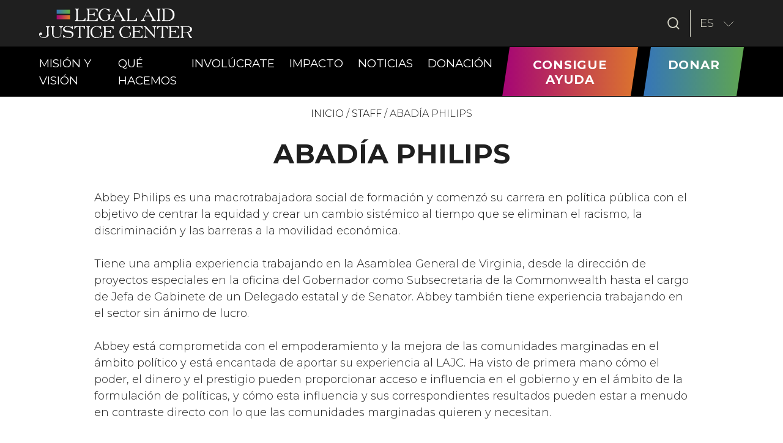

--- FILE ---
content_type: text/html; charset=UTF-8
request_url: https://www.justice4all.org/es/staff/abadia-philips/
body_size: 13901
content:
<!DOCTYPE html>
<html lang="es" dir="ltr">
	<!-- head -->
			<head>

					
							
<!-- Google tag (gtag.js) -->
<script async src="https://www.googletagmanager.com/gtag/js?id=G-KR87GJPVF8"></script>
<script>
  window.dataLayer = window.dataLayer || [];
  function gtag(){dataLayer.push(arguments);}
  gtag('js', new Date());

  gtag('config', 'G-KR87GJPVF8');
</script>
								
		
	<meta charset="UTF-8" />
      <title>   
                        Abadía Philips - Legal Aid Justice Center
                </title>
	<!-- set the viewport width and initial-scale on mobile devices -->
	<meta name="viewport" content="width=device-width, initial-scale=1.0">
	
	<link rel="author" href="https://www.justice4all.org/wp-content/themes/LAJC/humans.txt" />
    <link rel="pingback" href="https://www.justice4all.org/xmlrpc.php" />

    <link rel="manifest" href="https://www.justice4all.org/wp-content/themes/LAJC/dist/manifest.json" />
    <meta name="apple-mobile-web-app-status-bar" content="#3575B9">
    <meta name="theme-color" content="#3575B9">

    <link rel="apple-touch-icon" href="https://www.justice4all.org/wp-content/themes/LAJC/dist/images/pwa/apple-icon-180.png">

    <meta name="apple-mobile-web-app-capable" content="yes">
    
    <link rel="apple-touch-startup-image" href="https://www.justice4all.org/wp-content/themes/LAJC/dist/images/pwa/apple-splash-2048-2732.jpg" media="(device-width: 1024px) and (device-height: 1366px) and (-webkit-device-pixel-ratio: 2) and (orientation: portrait)">
    <link rel="apple-touch-startup-image" href="https://www.justice4all.org/wp-content/themes/LAJC/dist/images/pwa/apple-splash-2732-2048.jpg" media="(device-width: 1024px) and (device-height: 1366px) and (-webkit-device-pixel-ratio: 2) and (orientation: landscape)">
    <link rel="apple-touch-startup-image" href="https://www.justice4all.org/wp-content/themes/LAJC/dist/images/pwa/apple-splash-1668-2388.jpg" media="(device-width: 834px) and (device-height: 1194px) and (-webkit-device-pixel-ratio: 2) and (orientation: portrait)">
    <link rel="apple-touch-startup-image" href="https://www.justice4all.org/wp-content/themes/LAJC/dist/images/pwa/apple-splash-2388-1668.jpg" media="(device-width: 834px) and (device-height: 1194px) and (-webkit-device-pixel-ratio: 2) and (orientation: landscape)">
    <link rel="apple-touch-startup-image" href="https://www.justice4all.org/wp-content/themes/LAJC/dist/images/pwa/apple-splash-1536-2048.jpg" media="(device-width: 768px) and (device-height: 1024px) and (-webkit-device-pixel-ratio: 2) and (orientation: portrait)">
    <link rel="apple-touch-startup-image" href="https://www.justice4all.org/wp-content/themes/LAJC/dist/images/pwa/apple-splash-2048-1536.jpg" media="(device-width: 768px) and (device-height: 1024px) and (-webkit-device-pixel-ratio: 2) and (orientation: landscape)">
    <link rel="apple-touch-startup-image" href="https://www.justice4all.org/wp-content/themes/LAJC/dist/images/pwa/apple-splash-1668-2224.jpg" media="(device-width: 834px) and (device-height: 1112px) and (-webkit-device-pixel-ratio: 2) and (orientation: portrait)">
    <link rel="apple-touch-startup-image" href="https://www.justice4all.org/wp-content/themes/LAJC/dist/images/pwa/apple-splash-2224-1668.jpg" media="(device-width: 834px) and (device-height: 1112px) and (-webkit-device-pixel-ratio: 2) and (orientation: landscape)">
    <link rel="apple-touch-startup-image" href="https://www.justice4all.org/wp-content/themes/LAJC/dist/images/pwa/apple-splash-1620-2160.jpg" media="(device-width: 810px) and (device-height: 1080px) and (-webkit-device-pixel-ratio: 2) and (orientation: portrait)">
    <link rel="apple-touch-startup-image" href="https://www.justice4all.org/wp-content/themes/LAJC/dist/images/pwa/apple-splash-2160-1620.jpg" media="(device-width: 810px) and (device-height: 1080px) and (-webkit-device-pixel-ratio: 2) and (orientation: landscape)">
    <link rel="apple-touch-startup-image" href="https://www.justice4all.org/wp-content/themes/LAJC/dist/images/pwa/apple-splash-1284-2778.jpg" media="(device-width: 428px) and (device-height: 926px) and (-webkit-device-pixel-ratio: 3) and (orientation: portrait)">
    <link rel="apple-touch-startup-image" href="https://www.justice4all.org/wp-content/themes/LAJC/dist/images/pwa/apple-splash-2778-1284.jpg" media="(device-width: 428px) and (device-height: 926px) and (-webkit-device-pixel-ratio: 3) and (orientation: landscape)">
    <link rel="apple-touch-startup-image" href="https://www.justice4all.org/wp-content/themes/LAJC/dist/images/pwa/apple-splash-1170-2532.jpg" media="(device-width: 390px) and (device-height: 844px) and (-webkit-device-pixel-ratio: 3) and (orientation: portrait)">
    <link rel="apple-touch-startup-image" href="https://www.justice4all.org/wp-content/themes/LAJC/dist/images/pwa/apple-splash-2532-1170.jpg" media="(device-width: 390px) and (device-height: 844px) and (-webkit-device-pixel-ratio: 3) and (orientation: landscape)">
    <link rel="apple-touch-startup-image" href="https://www.justice4all.org/wp-content/themes/LAJC/dist/images/pwa/apple-splash-1125-2436.jpg" media="(device-width: 375px) and (device-height: 812px) and (-webkit-device-pixel-ratio: 3) and (orientation: portrait)">
    <link rel="apple-touch-startup-image" href="https://www.justice4all.org/wp-content/themes/LAJC/dist/images/pwa/apple-splash-2436-1125.jpg" media="(device-width: 375px) and (device-height: 812px) and (-webkit-device-pixel-ratio: 3) and (orientation: landscape)">
    <link rel="apple-touch-startup-image" href="https://www.justice4all.org/wp-content/themes/LAJC/dist/images/pwa/apple-splash-1242-2688.jpg" media="(device-width: 414px) and (device-height: 896px) and (-webkit-device-pixel-ratio: 3) and (orientation: portrait)">
    <link rel="apple-touch-startup-image" href="https://www.justice4all.org/wp-content/themes/LAJC/dist/images/pwa/apple-splash-2688-1242.jpg" media="(device-width: 414px) and (device-height: 896px) and (-webkit-device-pixel-ratio: 3) and (orientation: landscape)">
    <link rel="apple-touch-startup-image" href="https://www.justice4all.org/wp-content/themes/LAJC/dist/images/pwa/apple-splash-828-1792.jpg" media="(device-width: 414px) and (device-height: 896px) and (-webkit-device-pixel-ratio: 2) and (orientation: portrait)">
    <link rel="apple-touch-startup-image" href="https://www.justice4all.org/wp-content/themes/LAJC/dist/images/pwa/apple-splash-1792-828.jpg" media="(device-width: 414px) and (device-height: 896px) and (-webkit-device-pixel-ratio: 2) and (orientation: landscape)">
    <link rel="apple-touch-startup-image" href="https://www.justice4all.org/wp-content/themes/LAJC/dist/images/pwa/apple-splash-1242-2208.jpg" media="(device-width: 414px) and (device-height: 736px) and (-webkit-device-pixel-ratio: 3) and (orientation: portrait)">
    <link rel="apple-touch-startup-image" href="https://www.justice4all.org/wp-content/themes/LAJC/dist/images/pwa/apple-splash-2208-1242.jpg" media="(device-width: 414px) and (device-height: 736px) and (-webkit-device-pixel-ratio: 3) and (orientation: landscape)">
    <link rel="apple-touch-startup-image" href="https://www.justice4all.org/wp-content/themes/LAJC/dist/images/pwa/apple-splash-750-1334.jpg" media="(device-width: 375px) and (device-height: 667px) and (-webkit-device-pixel-ratio: 2) and (orientation: portrait)">
    <link rel="apple-touch-startup-image" href="https://www.justice4all.org/wp-content/themes/LAJC/dist/images/pwa/apple-splash-1334-750.jpg" media="(device-width: 375px) and (device-height: 667px) and (-webkit-device-pixel-ratio: 2) and (orientation: landscape)">
    <link rel="apple-touch-startup-image" href="https://www.justice4all.org/wp-content/themes/LAJC/dist/images/pwa/apple-splash-640-1136.jpg" media="(device-width: 320px) and (device-height: 568px) and (-webkit-device-pixel-ratio: 2) and (orientation: portrait)">
    <link rel="apple-touch-startup-image" href="https://www.justice4all.org/wp-content/themes/LAJC/dist/images/pwa/apple-splash-1136-640.jpg" media="(device-width: 320px) and (device-height: 568px) and (-webkit-device-pixel-ratio: 2) and (orientation: landscape)">
    
    <meta name='robots' content='index, follow, max-image-preview:large, max-snippet:-1, max-video-preview:-1' />
	<style>img:is([sizes="auto" i], [sizes^="auto," i]) { contain-intrinsic-size: 3000px 1500px }</style>
	<link rel="alternate" hreflang="en" href="https://www.justice4all.org/staff/abbey-philips/" />
<link rel="alternate" hreflang="es" href="https://www.justice4all.org/es/staff/abadia-philips/" />
<link rel="alternate" hreflang="x-default" href="https://www.justice4all.org/staff/abbey-philips/" />

	<!-- This site is optimized with the Yoast SEO plugin v20.12 - https://yoast.com/wordpress/plugins/seo/ -->
	<link rel="canonical" href="https://www.justice4all.org/es/staff/abadia-philips/" />
	<meta property="og:locale" content="es_ES" />
	<meta property="og:type" content="article" />
	<meta property="og:title" content="Abadía Philips - Legal Aid Justice Center" />
	<meta property="og:description" content="Abbey Philips es una macrotrabajadora social de formación y comenzó su carrera en política pública con el objetivo de&nbsp;centrar la equidad y crear un cambio sistémico al tiempo que se eliminan el racismo, la discriminación y las barreras a la movilidad económica. Tiene una amplia experiencia&nbsp;trabajando en&nbsp;la Asamblea General de Virginia, desde la dirección de [&hellip;]" />
	<meta property="og:url" content="https://www.justice4all.org/es/staff/abadia-philips/" />
	<meta property="og:site_name" content="Legal Aid Justice Center" />
	<meta property="article:modified_time" content="2023-07-27T05:49:56+00:00" />
	<meta property="og:image" content="https://www.justice4all.org/wp-content/uploads/2023/01/Abbey-Philips_Mesa-de-trabajo-1.jpg" />
	<meta property="og:image:width" content="850" />
	<meta property="og:image:height" content="1259" />
	<meta property="og:image:type" content="image/jpeg" />
	<meta name="twitter:card" content="summary_large_image" />
	<script type="application/ld+json" class="yoast-schema-graph">{"@context":"https://schema.org","@graph":[{"@type":"WebPage","@id":"https://www.justice4all.org/es/staff/abadia-philips/","url":"https://www.justice4all.org/es/staff/abadia-philips/","name":"Abadía Philips - Legal Aid Justice Center","isPartOf":{"@id":"https://www.justice4all.org/es/#website"},"primaryImageOfPage":{"@id":"https://www.justice4all.org/es/staff/abadia-philips/#primaryimage"},"image":{"@id":"https://www.justice4all.org/es/staff/abadia-philips/#primaryimage"},"thumbnailUrl":"https://www.justice4all.org/wp-content/uploads/2023/01/Abbey-Philips_Mesa-de-trabajo-1.jpg","datePublished":"2023-01-03T15:48:05+00:00","dateModified":"2023-07-27T05:49:56+00:00","breadcrumb":{"@id":"https://www.justice4all.org/es/staff/abadia-philips/#breadcrumb"},"inLanguage":"es","potentialAction":[{"@type":"ReadAction","target":["https://www.justice4all.org/es/staff/abadia-philips/"]}]},{"@type":"ImageObject","inLanguage":"es","@id":"https://www.justice4all.org/es/staff/abadia-philips/#primaryimage","url":"https://www.justice4all.org/wp-content/uploads/2023/01/Abbey-Philips_Mesa-de-trabajo-1.jpg","contentUrl":"https://www.justice4all.org/wp-content/uploads/2023/01/Abbey-Philips_Mesa-de-trabajo-1.jpg","width":850,"height":1259},{"@type":"BreadcrumbList","@id":"https://www.justice4all.org/es/staff/abadia-philips/#breadcrumb","itemListElement":[{"@type":"ListItem","position":1,"name":"Home","item":"https://www.justice4all.org/es/"},{"@type":"ListItem","position":2,"name":"Staff","item":"https://www.justice4all.org/es/personal/"},{"@type":"ListItem","position":3,"name":"Abadía Philips"}]},{"@type":"WebSite","@id":"https://www.justice4all.org/es/#website","url":"https://www.justice4all.org/es/","name":"Legal Aid Justice Center","description":"","potentialAction":[{"@type":"SearchAction","target":{"@type":"EntryPoint","urlTemplate":"https://www.justice4all.org/es/?s={search_term_string}"},"query-input":"required name=search_term_string"}],"inLanguage":"es"}]}</script>
	<!-- / Yoast SEO plugin. -->


<link rel='dns-prefetch' href='//ajax.googleapis.com' />
<link rel='dns-prefetch' href='//cdn.jsdelivr.net' />
<link rel='dns-prefetch' href='//www.googletagmanager.com' />
<link rel='dns-prefetch' href='//fonts.googleapis.com' />
<link rel='dns-prefetch' href='//use.fontawesome.com' />
<script type="text/javascript">
/* <![CDATA[ */
window._wpemojiSettings = {"baseUrl":"https:\/\/s.w.org\/images\/core\/emoji\/16.0.1\/72x72\/","ext":".png","svgUrl":"https:\/\/s.w.org\/images\/core\/emoji\/16.0.1\/svg\/","svgExt":".svg","source":{"concatemoji":"https:\/\/www.justice4all.org\/wp-includes\/js\/wp-emoji-release.min.js?ver=6.8.3"}};
/*! This file is auto-generated */
!function(s,n){var o,i,e;function c(e){try{var t={supportTests:e,timestamp:(new Date).valueOf()};sessionStorage.setItem(o,JSON.stringify(t))}catch(e){}}function p(e,t,n){e.clearRect(0,0,e.canvas.width,e.canvas.height),e.fillText(t,0,0);var t=new Uint32Array(e.getImageData(0,0,e.canvas.width,e.canvas.height).data),a=(e.clearRect(0,0,e.canvas.width,e.canvas.height),e.fillText(n,0,0),new Uint32Array(e.getImageData(0,0,e.canvas.width,e.canvas.height).data));return t.every(function(e,t){return e===a[t]})}function u(e,t){e.clearRect(0,0,e.canvas.width,e.canvas.height),e.fillText(t,0,0);for(var n=e.getImageData(16,16,1,1),a=0;a<n.data.length;a++)if(0!==n.data[a])return!1;return!0}function f(e,t,n,a){switch(t){case"flag":return n(e,"\ud83c\udff3\ufe0f\u200d\u26a7\ufe0f","\ud83c\udff3\ufe0f\u200b\u26a7\ufe0f")?!1:!n(e,"\ud83c\udde8\ud83c\uddf6","\ud83c\udde8\u200b\ud83c\uddf6")&&!n(e,"\ud83c\udff4\udb40\udc67\udb40\udc62\udb40\udc65\udb40\udc6e\udb40\udc67\udb40\udc7f","\ud83c\udff4\u200b\udb40\udc67\u200b\udb40\udc62\u200b\udb40\udc65\u200b\udb40\udc6e\u200b\udb40\udc67\u200b\udb40\udc7f");case"emoji":return!a(e,"\ud83e\udedf")}return!1}function g(e,t,n,a){var r="undefined"!=typeof WorkerGlobalScope&&self instanceof WorkerGlobalScope?new OffscreenCanvas(300,150):s.createElement("canvas"),o=r.getContext("2d",{willReadFrequently:!0}),i=(o.textBaseline="top",o.font="600 32px Arial",{});return e.forEach(function(e){i[e]=t(o,e,n,a)}),i}function t(e){var t=s.createElement("script");t.src=e,t.defer=!0,s.head.appendChild(t)}"undefined"!=typeof Promise&&(o="wpEmojiSettingsSupports",i=["flag","emoji"],n.supports={everything:!0,everythingExceptFlag:!0},e=new Promise(function(e){s.addEventListener("DOMContentLoaded",e,{once:!0})}),new Promise(function(t){var n=function(){try{var e=JSON.parse(sessionStorage.getItem(o));if("object"==typeof e&&"number"==typeof e.timestamp&&(new Date).valueOf()<e.timestamp+604800&&"object"==typeof e.supportTests)return e.supportTests}catch(e){}return null}();if(!n){if("undefined"!=typeof Worker&&"undefined"!=typeof OffscreenCanvas&&"undefined"!=typeof URL&&URL.createObjectURL&&"undefined"!=typeof Blob)try{var e="postMessage("+g.toString()+"("+[JSON.stringify(i),f.toString(),p.toString(),u.toString()].join(",")+"));",a=new Blob([e],{type:"text/javascript"}),r=new Worker(URL.createObjectURL(a),{name:"wpTestEmojiSupports"});return void(r.onmessage=function(e){c(n=e.data),r.terminate(),t(n)})}catch(e){}c(n=g(i,f,p,u))}t(n)}).then(function(e){for(var t in e)n.supports[t]=e[t],n.supports.everything=n.supports.everything&&n.supports[t],"flag"!==t&&(n.supports.everythingExceptFlag=n.supports.everythingExceptFlag&&n.supports[t]);n.supports.everythingExceptFlag=n.supports.everythingExceptFlag&&!n.supports.flag,n.DOMReady=!1,n.readyCallback=function(){n.DOMReady=!0}}).then(function(){return e}).then(function(){var e;n.supports.everything||(n.readyCallback(),(e=n.source||{}).concatemoji?t(e.concatemoji):e.wpemoji&&e.twemoji&&(t(e.twemoji),t(e.wpemoji)))}))}((window,document),window._wpemojiSettings);
/* ]]> */
</script>
<style id='wp-emoji-styles-inline-css' type='text/css'>

	img.wp-smiley, img.emoji {
		display: inline !important;
		border: none !important;
		box-shadow: none !important;
		height: 1em !important;
		width: 1em !important;
		margin: 0 0.07em !important;
		vertical-align: -0.1em !important;
		background: none !important;
		padding: 0 !important;
	}
</style>
<link rel='stylesheet' id='wp-block-library-css' href='https://www.justice4all.org/wp-includes/css/dist/block-library/style.min.css?ver=6.8.3' type='text/css' media='all' />
<style id='classic-theme-styles-inline-css' type='text/css'>
/*! This file is auto-generated */
.wp-block-button__link{color:#fff;background-color:#32373c;border-radius:9999px;box-shadow:none;text-decoration:none;padding:calc(.667em + 2px) calc(1.333em + 2px);font-size:1.125em}.wp-block-file__button{background:#32373c;color:#fff;text-decoration:none}
</style>
<style id='global-styles-inline-css' type='text/css'>
:root{--wp--preset--aspect-ratio--square: 1;--wp--preset--aspect-ratio--4-3: 4/3;--wp--preset--aspect-ratio--3-4: 3/4;--wp--preset--aspect-ratio--3-2: 3/2;--wp--preset--aspect-ratio--2-3: 2/3;--wp--preset--aspect-ratio--16-9: 16/9;--wp--preset--aspect-ratio--9-16: 9/16;--wp--preset--color--black: #000000;--wp--preset--color--cyan-bluish-gray: #abb8c3;--wp--preset--color--white: #FFFFFF;--wp--preset--color--pale-pink: #f78da7;--wp--preset--color--vivid-red: #cf2e2e;--wp--preset--color--luminous-vivid-orange: #ff6900;--wp--preset--color--luminous-vivid-amber: #fcb900;--wp--preset--color--light-green-cyan: #7bdcb5;--wp--preset--color--vivid-green-cyan: #00d084;--wp--preset--color--pale-cyan-blue: #8ed1fc;--wp--preset--color--vivid-cyan-blue: #0693e3;--wp--preset--color--vivid-purple: #9b51e0;--wp--preset--color--charcoal: #1F1F1F;--wp--preset--color--beige: #D3D2C4;--wp--preset--color--purple: #A50575;--wp--preset--color--orange: #DC752D;--wp--preset--color--blue: #3575B9;--wp--preset--color--green: #5FA551;--wp--preset--color--gunpowder: #4D4D4F;--wp--preset--color--whisper: #EDEDED;--wp--preset--color--light-gray: #D9D9D9;--wp--preset--color--white-smoke: #F6F6F6;--wp--preset--gradient--vivid-cyan-blue-to-vivid-purple: linear-gradient(135deg,rgba(6,147,227,1) 0%,rgb(155,81,224) 100%);--wp--preset--gradient--light-green-cyan-to-vivid-green-cyan: linear-gradient(135deg,rgb(122,220,180) 0%,rgb(0,208,130) 100%);--wp--preset--gradient--luminous-vivid-amber-to-luminous-vivid-orange: linear-gradient(135deg,rgba(252,185,0,1) 0%,rgba(255,105,0,1) 100%);--wp--preset--gradient--luminous-vivid-orange-to-vivid-red: linear-gradient(135deg,rgba(255,105,0,1) 0%,rgb(207,46,46) 100%);--wp--preset--gradient--very-light-gray-to-cyan-bluish-gray: linear-gradient(135deg,rgb(238,238,238) 0%,rgb(169,184,195) 100%);--wp--preset--gradient--cool-to-warm-spectrum: linear-gradient(135deg,rgb(74,234,220) 0%,rgb(151,120,209) 20%,rgb(207,42,186) 40%,rgb(238,44,130) 60%,rgb(251,105,98) 80%,rgb(254,248,76) 100%);--wp--preset--gradient--blush-light-purple: linear-gradient(135deg,rgb(255,206,236) 0%,rgb(152,150,240) 100%);--wp--preset--gradient--blush-bordeaux: linear-gradient(135deg,rgb(254,205,165) 0%,rgb(254,45,45) 50%,rgb(107,0,62) 100%);--wp--preset--gradient--luminous-dusk: linear-gradient(135deg,rgb(255,203,112) 0%,rgb(199,81,192) 50%,rgb(65,88,208) 100%);--wp--preset--gradient--pale-ocean: linear-gradient(135deg,rgb(255,245,203) 0%,rgb(182,227,212) 50%,rgb(51,167,181) 100%);--wp--preset--gradient--electric-grass: linear-gradient(135deg,rgb(202,248,128) 0%,rgb(113,206,126) 100%);--wp--preset--gradient--midnight: linear-gradient(135deg,rgb(2,3,129) 0%,rgb(40,116,252) 100%);--wp--preset--font-size--small: 13px;--wp--preset--font-size--medium: 20px;--wp--preset--font-size--large: 36px;--wp--preset--font-size--x-large: 42px;--wp--preset--spacing--20: 0.44rem;--wp--preset--spacing--30: 0.67rem;--wp--preset--spacing--40: 1rem;--wp--preset--spacing--50: 1.5rem;--wp--preset--spacing--60: 2.25rem;--wp--preset--spacing--70: 3.38rem;--wp--preset--spacing--80: 5.06rem;--wp--preset--shadow--natural: 6px 6px 9px rgba(0, 0, 0, 0.2);--wp--preset--shadow--deep: 12px 12px 50px rgba(0, 0, 0, 0.4);--wp--preset--shadow--sharp: 6px 6px 0px rgba(0, 0, 0, 0.2);--wp--preset--shadow--outlined: 6px 6px 0px -3px rgba(255, 255, 255, 1), 6px 6px rgba(0, 0, 0, 1);--wp--preset--shadow--crisp: 6px 6px 0px rgba(0, 0, 0, 1);}:where(.is-layout-flex){gap: 0.5em;}:where(.is-layout-grid){gap: 0.5em;}body .is-layout-flex{display: flex;}.is-layout-flex{flex-wrap: wrap;align-items: center;}.is-layout-flex > :is(*, div){margin: 0;}body .is-layout-grid{display: grid;}.is-layout-grid > :is(*, div){margin: 0;}:where(.wp-block-columns.is-layout-flex){gap: 2em;}:where(.wp-block-columns.is-layout-grid){gap: 2em;}:where(.wp-block-post-template.is-layout-flex){gap: 1.25em;}:where(.wp-block-post-template.is-layout-grid){gap: 1.25em;}.has-black-color{color: var(--wp--preset--color--black) !important;}.has-cyan-bluish-gray-color{color: var(--wp--preset--color--cyan-bluish-gray) !important;}.has-white-color{color: var(--wp--preset--color--white) !important;}.has-pale-pink-color{color: var(--wp--preset--color--pale-pink) !important;}.has-vivid-red-color{color: var(--wp--preset--color--vivid-red) !important;}.has-luminous-vivid-orange-color{color: var(--wp--preset--color--luminous-vivid-orange) !important;}.has-luminous-vivid-amber-color{color: var(--wp--preset--color--luminous-vivid-amber) !important;}.has-light-green-cyan-color{color: var(--wp--preset--color--light-green-cyan) !important;}.has-vivid-green-cyan-color{color: var(--wp--preset--color--vivid-green-cyan) !important;}.has-pale-cyan-blue-color{color: var(--wp--preset--color--pale-cyan-blue) !important;}.has-vivid-cyan-blue-color{color: var(--wp--preset--color--vivid-cyan-blue) !important;}.has-vivid-purple-color{color: var(--wp--preset--color--vivid-purple) !important;}.has-black-background-color{background-color: var(--wp--preset--color--black) !important;}.has-cyan-bluish-gray-background-color{background-color: var(--wp--preset--color--cyan-bluish-gray) !important;}.has-white-background-color{background-color: var(--wp--preset--color--white) !important;}.has-pale-pink-background-color{background-color: var(--wp--preset--color--pale-pink) !important;}.has-vivid-red-background-color{background-color: var(--wp--preset--color--vivid-red) !important;}.has-luminous-vivid-orange-background-color{background-color: var(--wp--preset--color--luminous-vivid-orange) !important;}.has-luminous-vivid-amber-background-color{background-color: var(--wp--preset--color--luminous-vivid-amber) !important;}.has-light-green-cyan-background-color{background-color: var(--wp--preset--color--light-green-cyan) !important;}.has-vivid-green-cyan-background-color{background-color: var(--wp--preset--color--vivid-green-cyan) !important;}.has-pale-cyan-blue-background-color{background-color: var(--wp--preset--color--pale-cyan-blue) !important;}.has-vivid-cyan-blue-background-color{background-color: var(--wp--preset--color--vivid-cyan-blue) !important;}.has-vivid-purple-background-color{background-color: var(--wp--preset--color--vivid-purple) !important;}.has-black-border-color{border-color: var(--wp--preset--color--black) !important;}.has-cyan-bluish-gray-border-color{border-color: var(--wp--preset--color--cyan-bluish-gray) !important;}.has-white-border-color{border-color: var(--wp--preset--color--white) !important;}.has-pale-pink-border-color{border-color: var(--wp--preset--color--pale-pink) !important;}.has-vivid-red-border-color{border-color: var(--wp--preset--color--vivid-red) !important;}.has-luminous-vivid-orange-border-color{border-color: var(--wp--preset--color--luminous-vivid-orange) !important;}.has-luminous-vivid-amber-border-color{border-color: var(--wp--preset--color--luminous-vivid-amber) !important;}.has-light-green-cyan-border-color{border-color: var(--wp--preset--color--light-green-cyan) !important;}.has-vivid-green-cyan-border-color{border-color: var(--wp--preset--color--vivid-green-cyan) !important;}.has-pale-cyan-blue-border-color{border-color: var(--wp--preset--color--pale-cyan-blue) !important;}.has-vivid-cyan-blue-border-color{border-color: var(--wp--preset--color--vivid-cyan-blue) !important;}.has-vivid-purple-border-color{border-color: var(--wp--preset--color--vivid-purple) !important;}.has-vivid-cyan-blue-to-vivid-purple-gradient-background{background: var(--wp--preset--gradient--vivid-cyan-blue-to-vivid-purple) !important;}.has-light-green-cyan-to-vivid-green-cyan-gradient-background{background: var(--wp--preset--gradient--light-green-cyan-to-vivid-green-cyan) !important;}.has-luminous-vivid-amber-to-luminous-vivid-orange-gradient-background{background: var(--wp--preset--gradient--luminous-vivid-amber-to-luminous-vivid-orange) !important;}.has-luminous-vivid-orange-to-vivid-red-gradient-background{background: var(--wp--preset--gradient--luminous-vivid-orange-to-vivid-red) !important;}.has-very-light-gray-to-cyan-bluish-gray-gradient-background{background: var(--wp--preset--gradient--very-light-gray-to-cyan-bluish-gray) !important;}.has-cool-to-warm-spectrum-gradient-background{background: var(--wp--preset--gradient--cool-to-warm-spectrum) !important;}.has-blush-light-purple-gradient-background{background: var(--wp--preset--gradient--blush-light-purple) !important;}.has-blush-bordeaux-gradient-background{background: var(--wp--preset--gradient--blush-bordeaux) !important;}.has-luminous-dusk-gradient-background{background: var(--wp--preset--gradient--luminous-dusk) !important;}.has-pale-ocean-gradient-background{background: var(--wp--preset--gradient--pale-ocean) !important;}.has-electric-grass-gradient-background{background: var(--wp--preset--gradient--electric-grass) !important;}.has-midnight-gradient-background{background: var(--wp--preset--gradient--midnight) !important;}.has-small-font-size{font-size: var(--wp--preset--font-size--small) !important;}.has-medium-font-size{font-size: var(--wp--preset--font-size--medium) !important;}.has-large-font-size{font-size: var(--wp--preset--font-size--large) !important;}.has-x-large-font-size{font-size: var(--wp--preset--font-size--x-large) !important;}
:where(.wp-block-post-template.is-layout-flex){gap: 1.25em;}:where(.wp-block-post-template.is-layout-grid){gap: 1.25em;}
:where(.wp-block-columns.is-layout-flex){gap: 2em;}:where(.wp-block-columns.is-layout-grid){gap: 2em;}
:root :where(.wp-block-pullquote){font-size: 1.5em;line-height: 1.6;}
</style>
<link rel='stylesheet' id='wpml-blocks-css' href='https://www.justice4all.org/wp-content/plugins/sitepress-multilingual-cms/dist/css/blocks/styles.css?ver=4.6.4' type='text/css' media='all' />
<link rel='stylesheet' id='wpml-legacy-horizontal-list-0-css' href='https://www.justice4all.org/wp-content/plugins/sitepress-multilingual-cms/templates/language-switchers/legacy-list-horizontal/style.min.css?ver=1' type='text/css' media='all' />
<style id='wpml-legacy-horizontal-list-0-inline-css' type='text/css'>
.wpml-ls-statics-footer a, .wpml-ls-statics-footer .wpml-ls-sub-menu a, .wpml-ls-statics-footer .wpml-ls-sub-menu a:link, .wpml-ls-statics-footer li:not(.wpml-ls-current-language) .wpml-ls-link, .wpml-ls-statics-footer li:not(.wpml-ls-current-language) .wpml-ls-link:link {color:#444444;background-color:#ffffff;}.wpml-ls-statics-footer a, .wpml-ls-statics-footer .wpml-ls-sub-menu a:hover,.wpml-ls-statics-footer .wpml-ls-sub-menu a:focus, .wpml-ls-statics-footer .wpml-ls-sub-menu a:link:hover, .wpml-ls-statics-footer .wpml-ls-sub-menu a:link:focus {color:#000000;background-color:#eeeeee;}.wpml-ls-statics-footer .wpml-ls-current-language > a {color:#444444;background-color:#ffffff;}.wpml-ls-statics-footer .wpml-ls-current-language:hover>a, .wpml-ls-statics-footer .wpml-ls-current-language>a:focus {color:#000000;background-color:#eeeeee;}
</style>
<link rel='stylesheet' id='passster-public-css' href='https://www.justice4all.org/wp-content/plugins/content-protector/assets/public/passster-public.min.css?ver=4.2.24' type='text/css' media='all' />
<link rel='stylesheet' id='wppopups-base-css' href='https://www.justice4all.org/wp-content/plugins/wp-popups-lite/src/assets/css/wppopups-base.css?ver=2.2.0.2' type='text/css' media='all' />
<link rel='stylesheet' id='lajc_style-css' href='https://www.justice4all.org/wp-content/themes/LAJC/style.css?ver=1692211649' type='text/css' media='all' />
<link rel='stylesheet' id='lajc_google-fonts-montserrat-css' href='//fonts.googleapis.com/css2?family=Montserrat%3Aital%2Cwght%400%2C300%3B0%2C400%3B0%2C700%3B0%2C800%3B0%2C900%3B1%2C300%3B1%2C400%3B1%2C700%3B1%2C800&#038;display=swap&#038;ver=all' type='text/css' media='all' />
<link rel='stylesheet' id='lajc_font_awesome-css' href='//use.fontawesome.com/releases/v6.0.0/css/all.css?ver=1692211649' type='text/css' media='all' />
<link rel='stylesheet' id='lajc_app-css' href='https://www.justice4all.org/wp-content/themes/LAJC/dist/css/app.css?ver=1692211649' type='text/css' media='all' />
<!--n2css--><!--n2js--><script type="text/javascript" src="//ajax.googleapis.com/ajax/libs/jquery/3.4.1/jquery.min.js?ver=1692211649" id="jquery-js"></script>
<script type="text/javascript" id="wpml-cookie-js-extra">
/* <![CDATA[ */
var wpml_cookies = {"wp-wpml_current_language":{"value":"es","expires":1,"path":"\/"}};
var wpml_cookies = {"wp-wpml_current_language":{"value":"es","expires":1,"path":"\/"}};
/* ]]> */
</script>
<script type="text/javascript" src="https://www.justice4all.org/wp-content/plugins/sitepress-multilingual-cms/res/js/cookies/language-cookie.js?ver=4.6.4" id="wpml-cookie-js"></script>
<script type="text/javascript" src="https://www.justice4all.org/wp-content/plugins/content-protector/assets/public/cookie.js?ver=6.8.3" id="passster-cookie-js"></script>
<script type="text/javascript" id="passster-public-js-extra">
/* <![CDATA[ */
var ps_ajax = {"ajax_url":"https:\/\/www.justice4all.org\/wp-admin\/admin-ajax.php","nonce":"f887982159","hash_nonce":"8770cebd42","logout_nonce":"6118287116","post_id":"13312","shortcodes":[],"permalink":"https:\/\/www.justice4all.org\/es\/staff\/abadia-philips\/","cookie_duration_unit":"days","cookie_duration":"1","disable_cookie":"1","unlock_mode":"1"};
/* ]]> */
</script>
<script type="text/javascript" src="https://www.justice4all.org/wp-content/plugins/content-protector/assets/public/passster-public.min.js?ver=4.2.24" id="passster-public-js"></script>

<!-- Google tag (gtag.js) snippet added by Site Kit -->
<!-- Google Analytics snippet added by Site Kit -->
<script type="text/javascript" src="https://www.googletagmanager.com/gtag/js?id=GT-KDDNCTLK" id="google_gtagjs-js" async></script>
<script type="text/javascript" id="google_gtagjs-js-after">
/* <![CDATA[ */
window.dataLayer = window.dataLayer || [];function gtag(){dataLayer.push(arguments);}
gtag("set","linker",{"domains":["www.justice4all.org"]});
gtag("js", new Date());
gtag("set", "developer_id.dZTNiMT", true);
gtag("config", "GT-KDDNCTLK");
 window._googlesitekit = window._googlesitekit || {}; window._googlesitekit.throttledEvents = []; window._googlesitekit.gtagEvent = (name, data) => { var key = JSON.stringify( { name, data } ); if ( !! window._googlesitekit.throttledEvents[ key ] ) { return; } window._googlesitekit.throttledEvents[ key ] = true; setTimeout( () => { delete window._googlesitekit.throttledEvents[ key ]; }, 5 ); gtag( "event", name, { ...data, event_source: "site-kit" } ); }; 
/* ]]> */
</script>
<link rel="https://api.w.org/" href="https://www.justice4all.org/es/wp-json/" /><link rel="alternate" title="JSON" type="application/json" href="https://www.justice4all.org/es/wp-json/wp/v2/lajc_profiles/13312" /><link rel="EditURI" type="application/rsd+xml" title="RSD" href="https://www.justice4all.org/xmlrpc.php?rsd" />
<link rel='shortlink' href='https://www.justice4all.org/es/?p=13312' />
<link rel="alternate" title="oEmbed (JSON)" type="application/json+oembed" href="https://www.justice4all.org/es/wp-json/oembed/1.0/embed?url=https%3A%2F%2Fwww.justice4all.org%2Fes%2Fstaff%2Fabadia-philips%2F" />
<link rel="alternate" title="oEmbed (XML)" type="text/xml+oembed" href="https://www.justice4all.org/es/wp-json/oembed/1.0/embed?url=https%3A%2F%2Fwww.justice4all.org%2Fes%2Fstaff%2Fabadia-philips%2F&#038;format=xml" />
<meta name="generator" content="WPML ver:4.6.4 stt:1,2;" />
<meta name="generator" content="Site Kit by Google 1.166.0" /><!-- Google Tag Manager -->
<script>(function(w,d,s,l,i){w[l]=w[l]||[];w[l].push({'gtm.start':
new Date().getTime(),event:'gtm.js'});var f=d.getElementsByTagName(s)[0],
j=d.createElement(s),dl=l!='dataLayer'?'&l='+l:'';j.async=true;j.src=
'https://www.googletagmanager.com/gtm.js?id='+i+dl;f.parentNode.insertBefore(j,f);
})(window,document,'script','dataLayer','GTM-KJJTMK5R');</script>
<!-- End Google Tag Manager -->        <style>
            .passster-form {
                max-width: 700px !important;
                        }

            .passster-form > form {
                background: #FAFAFA;
                padding: 20px 20px 20px 20px;
                margin: 0px 0px 0px 0px;
                border-radius: 0px;
            }

            .passster-form .ps-form-headline {
                font-size: 24px;
                font-weight: 500;
                color: #6804cc;
            }

            .passster-form p {
                font-size: 16px;
                font-weight: 300;
                color: #000;
            }

            .passster-submit, .passster-submit-recaptcha,
			.passster-submit, .passster-submit-turnstile {
                background: #6804cc;
                padding: 10px 10px 10px 10px;
                margin: 0px 0px 0px 0px;
                border-radius: 0px;
                font-size: 16pxpx;
                font-weight: 400;
                color: #fff;
            }

            .passster-submit:hover, .passster-submit-recaptcha:hover,
            .passster-submit:hover, .passster-submit-turnstile:hover {
                background: #000;
                color: #fff;
            }
        </style>
				<!--Customizer CSS--> 
		<style type="text/css">

		
		</style> 
		<!--/Customizer CSS-->


		<link rel="icon" href="https://www.justice4all.org/wp-content/uploads/2023/04/cropped-favicon-150x150.png" sizes="32x32" />
<link rel="icon" href="https://www.justice4all.org/wp-content/uploads/2023/04/cropped-favicon-300x300.png" sizes="192x192" />
<link rel="apple-touch-icon" href="https://www.justice4all.org/wp-content/uploads/2023/04/cropped-favicon-300x300.png" />
<meta name="msapplication-TileImage" content="https://www.justice4all.org/wp-content/uploads/2023/04/cropped-favicon-300x300.png" />

						
					
							
					
		</head>
	
	<!-- body -->
			<body class="wp-singular lajc_profiles-template-default single single-lajc_profiles postid-13312 single-format-standard wp-theme-LAJC">
      							
									
							
			<noscript><div>Javascript must be enabled for the correct page display</div></noscript>

			<!-- main container of all the page elements -->
			<div id="wrapper">
				<!-- allow a user to go to the main content of the page -->
				<a class="accessibility" href="#main">Skip to Content</a>

				
				<!-- header of the site -->
									<div id="brand-search-lang" >
  <div class="container-fluid">
    <a class="logo-link" href="https://www.justice4all.org/es/"><img class="logo" src="https://www.justice4all.org/wp-content/themes/LAJC/assets//images/logo.svg" alt="Legal Aid Justice Center" /></a>

    <div class="search-lang">
      <span class="search-icon"></span>
  
      <form id="language-form"><select><option value="https://www.justice4all.org/staff/abbey-philips/" >EN</option><option value="https://www.justice4all.org/es/staff/abadia-philips/" selected>ES</option></select></form>    </div>  
  </div>
</div>

<div class="search-form-container">
	<div class="container-fluid">
		<h2 class="has-white-color">Buscar<span class="close"></span></h2>

		<form id="search-form" action="https://www.justice4all.org/es/busque-en/" method="POST">
			<div class="filters">
				        														
				    <fieldset class="search-area ">
    
        
    <div class="fields-container">
        
    
        
        
            
      
    

    

    

    
        
    
          
      <div class="form-group  keyword_search">
                
            <input 
      class="form-control " 
      id="ad_s_id_global_site_search_s_input" 
      type="text"  
      placeholder="Buscar" 
      name="global_site_search_s" 
      value=""
    >

    </div>    
        
    
  
      


    </div>
    
</fieldset>    <fieldset class="search-area ">
    
          <legend>Filtros</legend>
        
    <div class="fields-container">
        
    
        
        
            
    
        
        
        
                                                                                                                                                                                                                                          
                  
    
                
        
        
    
          
      <div class="form-group  tax_terms checkbox-field-type">
                    <label for="ad_s_id_global_site_search_tax___lajc-tax-issues">Área</label>
            
            
    <div class="form-check ">

            
      <input 
        class="form-check-input " 
        id="ad_s_id_global_site_search_tax___lajc-tax-issues_option_1" 
        type="checkbox" 
        name="global_site_search_tax___lajc-tax-issues[]" 
        value="deuda-medica-y-de-consumo" 
              >
      <label class="form-check-label " for="ad_s_id_global_site_search_tax___lajc-tax-issues_option_1">
          Deuda médica y de consumo
      </label>
    </div>
      
    <div class="form-check ">

            
      <input 
        class="form-check-input " 
        id="ad_s_id_global_site_search_tax___lajc-tax-issues_option_2" 
        type="checkbox" 
        name="global_site_search_tax___lajc-tax-issues[]" 
        value="immigration-es" 
              >
      <label class="form-check-label " for="ad_s_id_global_site_search_tax___lajc-tax-issues_option_2">
          Inmigración
      </label>
    </div>
      
    <div class="form-check ">

            
      <input 
        class="form-check-input " 
        id="ad_s_id_global_site_search_tax___lajc-tax-issues_option_3" 
        type="checkbox" 
        name="global_site_search_tax___lajc-tax-issues[]" 
        value="youth-family-schools-es" 
              >
      <label class="form-check-label " for="ad_s_id_global_site_search_tax___lajc-tax-issues_option_3">
          Juventud, Familia y Escuelas
      </label>
    </div>
      
    <div class="form-check ">

            
      <input 
        class="form-check-input " 
        id="ad_s_id_global_site_search_tax___lajc-tax-issues_option_4" 
        type="checkbox" 
        name="global_site_search_tax___lajc-tax-issues[]" 
        value="workplace-es" 
              >
      <label class="form-check-label " for="ad_s_id_global_site_search_tax___lajc-tax-issues_option_4">
          Lugar de trabajo
      </label>
    </div>
      
    <div class="form-check ">

            
      <input 
        class="form-check-input " 
        id="ad_s_id_global_site_search_tax___lajc-tax-issues_option_5" 
        type="checkbox" 
        name="global_site_search_tax___lajc-tax-issues[]" 
        value="sanidad-y-prestaciones-publicas" 
              >
      <label class="form-check-label " for="ad_s_id_global_site_search_tax___lajc-tax-issues_option_5">
          Sanidad y prestaciones públicas
      </label>
    </div>
      
    <div class="form-check ">

            
      <input 
        class="form-check-input " 
        id="ad_s_id_global_site_search_tax___lajc-tax-issues_option_6" 
        type="checkbox" 
        name="global_site_search_tax___lajc-tax-issues[]" 
        value="criminal-legal-system-es" 
              >
      <label class="form-check-label " for="ad_s_id_global_site_search_tax___lajc-tax-issues_option_6">
          Sistema Jurídico Penal
      </label>
    </div>
      
    <div class="form-check ">

            
      <input 
        class="form-check-input " 
        id="ad_s_id_global_site_search_tax___lajc-tax-issues_option_7" 
        type="checkbox" 
        name="global_site_search_tax___lajc-tax-issues[]" 
        value="vivienda" 
              >
      <label class="form-check-label " for="ad_s_id_global_site_search_tax___lajc-tax-issues_option_7">
          Vivienda
      </label>
    </div>
  </div>    
        
    
  

      
    
        
        
            
    
        
        
        
                                                                                                                                                                                                                                          
                  
    
                
        
        
    
          
      <div class="form-group  tax_terms checkbox-field-type">
                    <label for="ad_s_id_global_site_search_tax___lajc-tax-locations">Lugares</label>
            
            
    <div class="form-check ">

            
      <input 
        class="form-check-input " 
        id="ad_s_id_global_site_search_tax___lajc-tax-locations_option_1" 
        type="checkbox" 
        name="global_site_search_tax___lajc-tax-locations[]" 
        value="charlottesville-es" 
              >
      <label class="form-check-label " for="ad_s_id_global_site_search_tax___lajc-tax-locations_option_1">
          Charlottesville
      </label>
    </div>
      
    <div class="form-check ">

            
      <input 
        class="form-check-input " 
        id="ad_s_id_global_site_search_tax___lajc-tax-locations_option_2" 
        type="checkbox" 
        name="global_site_search_tax___lajc-tax-locations[]" 
        value="eastern-shore-es" 
              >
      <label class="form-check-label " for="ad_s_id_global_site_search_tax___lajc-tax-locations_option_2">
          Eastern Shore
      </label>
    </div>
      
    <div class="form-check ">

            
      <input 
        class="form-check-input " 
        id="ad_s_id_global_site_search_tax___lajc-tax-locations_option_3" 
        type="checkbox" 
        name="global_site_search_tax___lajc-tax-locations[]" 
        value="falls-church-es" 
              >
      <label class="form-check-label " for="ad_s_id_global_site_search_tax___lajc-tax-locations_option_3">
          Falls Church
      </label>
    </div>
      
    <div class="form-check ">

            
      <input 
        class="form-check-input " 
        id="ad_s_id_global_site_search_tax___lajc-tax-locations_option_4" 
        type="checkbox" 
        name="global_site_search_tax___lajc-tax-locations[]" 
        value="norfolk-es" 
              >
      <label class="form-check-label " for="ad_s_id_global_site_search_tax___lajc-tax-locations_option_4">
          Norfolk
      </label>
    </div>
      
    <div class="form-check ">

            
      <input 
        class="form-check-input " 
        id="ad_s_id_global_site_search_tax___lajc-tax-locations_option_5" 
        type="checkbox" 
        name="global_site_search_tax___lajc-tax-locations[]" 
        value="petersburgo" 
              >
      <label class="form-check-label " for="ad_s_id_global_site_search_tax___lajc-tax-locations_option_5">
          Petersburgo
      </label>
    </div>
      
    <div class="form-check ">

            
      <input 
        class="form-check-input " 
        id="ad_s_id_global_site_search_tax___lajc-tax-locations_option_6" 
        type="checkbox" 
        name="global_site_search_tax___lajc-tax-locations[]" 
        value="richmond-es" 
              >
      <label class="form-check-label " for="ad_s_id_global_site_search_tax___lajc-tax-locations_option_6">
          Richmond
      </label>
    </div>
      
    <div class="form-check ">

            
      <input 
        class="form-check-input " 
        id="ad_s_id_global_site_search_tax___lajc-tax-locations_option_7" 
        type="checkbox" 
        name="global_site_search_tax___lajc-tax-locations[]" 
        value="suroeste-de-va" 
              >
      <label class="form-check-label " for="ad_s_id_global_site_search_tax___lajc-tax-locations_option_7">
          Suroeste de VA
      </label>
    </div>
  </div>    
        
    
  

      
    
      
        
        
        
    
                
                  
    

        
        
    
          
      <div class="form-group  post_type_selector checkbox-field-type">
                    <label for="ad_s_id_global_site_search_post_type">Tipo de contenido</label>
            
            
    <div class="form-check ">

            
      <input 
        class="form-check-input " 
        id="ad_s_id_global_site_search_post_type_option_1" 
        type="checkbox" 
        name="global_site_search_post_type[]" 
        value="page" 
              >
      <label class="form-check-label " for="ad_s_id_global_site_search_post_type_option_1">
          Páginas
      </label>
    </div>
      
    <div class="form-check ">

            
      <input 
        class="form-check-input " 
        id="ad_s_id_global_site_search_post_type_option_2" 
        type="checkbox" 
        name="global_site_search_post_type[]" 
        value="lajc_blog" 
              >
      <label class="form-check-label " for="ad_s_id_global_site_search_post_type_option_2">
          Impacto
      </label>
    </div>
      
    <div class="form-check ">

            
      <input 
        class="form-check-input " 
        id="ad_s_id_global_site_search_post_type_option_3" 
        type="checkbox" 
        name="global_site_search_post_type[]" 
        value="lajc_jobs" 
              >
      <label class="form-check-label " for="ad_s_id_global_site_search_post_type_option_3">
          Ofertas de Empleo
      </label>
    </div>
      
    <div class="form-check ">

            
      <input 
        class="form-check-input " 
        id="ad_s_id_global_site_search_post_type_option_4" 
        type="checkbox" 
        name="global_site_search_post_type[]" 
        value="lajc_news" 
              >
      <label class="form-check-label " for="ad_s_id_global_site_search_post_type_option_4">
          Noticias
      </label>
    </div>
      
    <div class="form-check ">

            
      <input 
        class="form-check-input " 
        id="ad_s_id_global_site_search_post_type_option_5" 
        type="checkbox" 
        name="global_site_search_post_type[]" 
        value="lajc_profiles" 
              >
      <label class="form-check-label " for="ad_s_id_global_site_search_post_type_option_5">
          Personal y Junta Directiva
      </label>
    </div>
  </div>    
    
    
    
    
  
      
    
        
        
            
    
        
        
        
                                                                                                                                                                                                                                          
                  
    
                
        
        
    
          
      <div class="form-group  tax_terms checkbox-field-type">
                    <label for="ad_s_id_global_site_search_tax___lajc-tax-roles">Departamento de RRHH</label>
            
            
    <div class="form-check ">

            
      <input 
        class="form-check-input " 
        id="ad_s_id_global_site_search_tax___lajc-tax-roles_option_1" 
        type="checkbox" 
        name="global_site_search_tax___lajc-tax-roles[]" 
        value="administracion" 
              >
      <label class="form-check-label " for="ad_s_id_global_site_search_tax___lajc-tax-roles_option_1">
          Administración
      </label>
    </div>
      
    <div class="form-check ">

            
      <input 
        class="form-check-input " 
        id="ad_s_id_global_site_search_tax___lajc-tax-roles_option_2" 
        type="checkbox" 
        name="global_site_search_tax___lajc-tax-roles[]" 
        value="communicationsandpolicy-es" 
              >
      <label class="form-check-label " for="ad_s_id_global_site_search_tax___lajc-tax-roles_option_2">
          Communications &amp; Policy
      </label>
    </div>
      
    <div class="form-check ">

            
      <input 
        class="form-check-input " 
        id="ad_s_id_global_site_search_tax___lajc-tax-roles_option_3" 
        type="checkbox" 
        name="global_site_search_tax___lajc-tax-roles[]" 
        value="desarrollo" 
              >
      <label class="form-check-label " for="ad_s_id_global_site_search_tax___lajc-tax-roles_option_3">
          Desarrollo
      </label>
    </div>
      
    <div class="form-check ">

            
      <input 
        class="form-check-input " 
        id="ad_s_id_global_site_search_tax___lajc-tax-roles_option_4" 
        type="checkbox" 
        name="global_site_search_tax___lajc-tax-roles[]" 
        value="legal-es" 
              >
      <label class="form-check-label " for="ad_s_id_global_site_search_tax___lajc-tax-roles_option_4">
          Legal
      </label>
    </div>
      
    <div class="form-check ">

            
      <input 
        class="form-check-input " 
        id="ad_s_id_global_site_search_tax___lajc-tax-roles_option_5" 
        type="checkbox" 
        name="global_site_search_tax___lajc-tax-roles[]" 
        value="liderazgo" 
              >
      <label class="form-check-label " for="ad_s_id_global_site_search_tax___lajc-tax-roles_option_5">
          Liderazgo
      </label>
    </div>
      
    <div class="form-check ">

            
      <input 
        class="form-check-input " 
        id="ad_s_id_global_site_search_tax___lajc-tax-roles_option_6" 
        type="checkbox" 
        name="global_site_search_tax___lajc-tax-roles[]" 
        value="organizacion" 
              >
      <label class="form-check-label " for="ad_s_id_global_site_search_tax___lajc-tax-roles_option_6">
          Organización
      </label>
    </div>
      
    <div class="form-check ">

            
      <input 
        class="form-check-input " 
        id="ad_s_id_global_site_search_tax___lajc-tax-roles_option_7" 
        type="checkbox" 
        name="global_site_search_tax___lajc-tax-roles[]" 
        value="politica" 
              >
      <label class="form-check-label " for="ad_s_id_global_site_search_tax___lajc-tax-roles_option_7">
          Política
      </label>
    </div>
  </div>    
        
    
  

      


    <input type="hidden" name="s" value="" id="input_s__hidden_">
    </div>
    
</fieldset>
							</div>
			<button class="btn btn-primary" type="submit">Buscar</button>

			<script>
				(function($) {
					$(document).ready(function() {
						var search_post_type_inputs_checked = $('#search-form .post_type_selector .form-check-input:checked').length;
						if (!search_post_type_inputs_checked) {
							$('#search-form .post_type_selector .form-check-input').prop('checked', true);
						}
					});
				})(jQuery);
			</script>
		</form>
	</div>
</div>


<header id="header" >
  <div class="container-fluid">
    <nav class="navbar navbar-expand-xl">
      <button class="navbar-toggler" type="button" data-bs-toggle="collapse" data-bs-target="#header-navbar" aria-controls="navbarColor02" aria-expanded="false" aria-label="Toggle navigation">
        <span class="navbar-toggler-icon"></span>
      </button>
      <div class="collapse navbar-collapse" id="header-navbar">
        <a class="logo-small" href="https://www.justice4all.org/es/"><img src="https://www.justice4all.org/wp-content/themes/LAJC/assets//images/logo-small.svg" alt="Legal Aid Justice Center -- small logo" /></a>
        					<ul class="navbar-nav main-nav">
									<li class="nav-item dropdown  menu-item menu-item-type-post_type menu-item-object-page menu-item-10504 menu-item-has-children ">
					<a class="nav-link " href="https://www.justice4all.org/es/mision-y-vision/" id="dropdown-1" data-bs-toggle="dropdown" aria-expanded="false" ><span>Misión y visión</span> <span class="visually-hidden">(current)</span></a>
					<ul class="dropdown-menu" aria-labelledby="dropdown-1">
						<li>
							<ul>				
								  
  <li>
    <a class="dropdown-item  menu-item menu-item-type-post_type menu-item-object-page menu-item-10505 " target="" href="https://www.justice4all.org/es/mision-y-vision/"><span>Misión y visión</span> </a>
      </li>
  
  <li>
    <a class="dropdown-item  menu-item menu-item-type-post_type menu-item-object-page menu-item-10506 " target="" href="https://www.justice4all.org/es/historia/"><span>Historia</span> </a>
      </li>
      </ul><ul>
  
  <li>
    <a class="dropdown-item  menu-item menu-item-type-post_type menu-item-object-page menu-item-10507 " target="" href="https://www.justice4all.org/es/personal/"><span>Personal</span> </a>
      </li>
  
  <li>
    <a class="dropdown-item  menu-item menu-item-type-post_type menu-item-object-page menu-item-10508 " target="" href="https://www.justice4all.org/es/junta/"><span>Board</span> </a>
      </li>
      </ul><ul>
  
  <li>
    <a class="dropdown-item  menu-item menu-item-type-post_type menu-item-object-page menu-item-10509 " target="" href="https://www.justice4all.org/es/carreras/"><span>Carreras</span> </a>
      </li>
  
  <li>
    <a class="dropdown-item  menu-item menu-item-type-post_type menu-item-object-page menu-item-10510 " target="" href="https://www.justice4all.org/es/finanzas/"><span>Finanzas</span> </a>
      </li>
							</ul>
						</li>
					</ul>
				</li>
												<li class="nav-item dropdown  menu-item menu-item-type-post_type menu-item-object-page menu-item-10511 menu-item-has-children ">
					<a class="nav-link " href="https://www.justice4all.org/es/que-hacemos/" id="dropdown-2" data-bs-toggle="dropdown" aria-expanded="false" ><span>Qué hacemos</span> <span class="visually-hidden">(current)</span></a>
					<ul class="dropdown-menu" aria-labelledby="dropdown-2">
						<li>
							<ul>				
								  
  <li>
    <a class="dropdown-item  menu-item menu-item-type-post_type menu-item-object-page menu-item-13253 menu-item-has-children " target="" href="https://www.justice4all.org/es/que-hacemos/vivienda/"><span>Vivienda</span> </a>
          <ul class="sub-dropdown-menu" aria-labelledby="sub-dropdown-1">
          
  <li>
    <a class="dropdown-item  menu-item menu-item-type-post_type menu-item-object-page menu-item-13254 " target="" href="https://www.justice4all.org/es/que-hacemos/vivienda/informacion-sobre-derechos-de-los-inquilinos/"><span>Información sobre derechos de los inquilinos</span> </a>
      </li>
      </ul>
      </li>
  
  <li>
    <a class="dropdown-item  menu-item menu-item-type-post_type menu-item-object-page menu-item-13256 " target="" href="https://www.justice4all.org/es/que-hacemos/sanidad-y-prestaciones-publicas/"><span>Sanidad y prestaciones públicas</span> </a>
      </li>
  
  <li>
    <a class="dropdown-item  menu-item menu-item-type-post_type menu-item-object-page menu-item-13255 " target="" href="https://www.justice4all.org/es/que-hacemos/deuda-medica-y-de-consumo/"><span>Deuda médica y de consumo</span> </a>
      </li>
      </ul><ul>
  
  <li>
    <a class="dropdown-item  menu-item menu-item-type-post_type menu-item-object-page menu-item-10512 " target="" href="https://www.justice4all.org/es/que-hacemos/inmigracion/"><span>Inmigración</span> </a>
      </li>
  
  <li>
    <a class="dropdown-item  menu-item menu-item-type-post_type menu-item-object-page menu-item-10513 menu-item-has-children " target="" href="https://www.justice4all.org/es/que-hacemos/sistema-juridico-penal/"><span>Sistema jurídico penal</span> </a>
          <ul class="sub-dropdown-menu" aria-labelledby="sub-dropdown-5">
          
  <li>
    <a class="dropdown-item  menu-item menu-item-type-post_type menu-item-object-page menu-item-10514 " target="" href="https://www.justice4all.org/es/que-hacemos/sistema-juridico-penal/cancelacion-de-antecedentes-penales/"><span>Cancelación de antecedentes penales</span> </a>
      </li>
  
  <li>
    <a class="dropdown-item  menu-item menu-item-type-post_type menu-item-object-page menu-item-10515 " target="" href="https://www.justice4all.org/es/que-hacemos/sistema-juridico-penal/multas-y-tasas/"><span>Multas y tasas</span> </a>
      </li>
  
  <li>
    <a class="dropdown-item  menu-item menu-item-type-post_type menu-item-object-page menu-item-10516 " target="" href="https://www.justice4all.org/es/que-hacemos/sistema-juridico-penal/justicia-preventiva/"><span>Justicia preventiva</span> </a>
      </li>
      </ul>
      </li>
      </ul><ul>
  
  <li>
    <a class="dropdown-item  menu-item menu-item-type-post_type menu-item-object-page menu-item-10517 " target="" href="https://www.justice4all.org/es/que-hacemos/lugar-de-trabajo/"><span>Lugar de trabajo</span> </a>
      </li>
  
  <li>
    <a class="dropdown-item  menu-item menu-item-type-post_type menu-item-object-page menu-item-10518 " target="" href="https://www.justice4all.org/es/que-hacemos/juventud-familia-y-escuelas/"><span>Juventud, familia y escuelas</span> </a>
      </li>
							</ul>
						</li>
					</ul>
				</li>
												<li class="nav-item dropdown  menu-item menu-item-type-post_type menu-item-object-page menu-item-10519 menu-item-has-children ">
					<a class="nav-link " href="https://www.justice4all.org/es/involucrate/" id="dropdown-3" data-bs-toggle="dropdown" aria-expanded="false" ><span>Involúcrate</span> <span class="visually-hidden">(current)</span></a>
					<ul class="dropdown-menu" aria-labelledby="dropdown-3">
						<li>
							<ul>				
								  
  <li>
    <a class="dropdown-item  menu-item menu-item-type-post_type menu-item-object-page menu-item-10520 " target="" href="https://www.justice4all.org/es/involucrate/voluntario/"><span>Voluntariado</span> </a>
      </li>
  
  <li>
    <a class="dropdown-item  menu-item menu-item-type-post_type menu-item-object-page menu-item-10521 " target="" href="https://www.justice4all.org/es/involucrate/pro-bono/"><span>Iniciativas Pro Bono</span> </a>
      </li>
  
  <li>
    <a class="dropdown-item  menu-item menu-item-type-post_type menu-item-object-page menu-item-10522 " target="" href="https://www.justice4all.org/es/involucrate/clinicas-de-la-facultad-de-derecho/"><span>Clínicas de la Facultad de Derecho</span> </a>
      </li>
							</ul>
						</li>
					</ul>
				</li>
												<li class=" menu-item menu-item-type-post_type menu-item-object-page menu-item-10523 ">
					<a target="" href="https://www.justice4all.org/es/impacto/" class="nav-link " >
						<span>Impacto</span>
											</a>
				</li>
												<li class=" menu-item menu-item-type-post_type menu-item-object-page menu-item-10524 ">
					<a target="" href="https://www.justice4all.org/es/noticias/" class="nav-link " >
						<span>Noticias</span>
											</a>
				</li>
												<li class="nav-item dropdown  menu-item menu-item-type-custom menu-item-object-custom menu-item-10526 menu-item-has-children ">
					<a class="nav-link " href="https://form-renderer-app.donorperfect.io/give/legal-aid-justice-center/website-main-donation-form" id="dropdown-6" data-bs-toggle="dropdown" aria-expanded="false" ><span>Donación</span> <span class="visually-hidden">(current)</span></a>
					<ul class="dropdown-menu" aria-labelledby="dropdown-6">
						<li>
							<ul>				
								  
  <li>
    <a class="dropdown-item  menu-item menu-item-type-custom menu-item-object-custom menu-item-10527 " target="" href="https://form-renderer-app.donorperfect.io/give/legal-aid-justice-center/website-main-donation-form"><span>Done Ahora</span> </a>
      </li>
  
  <li>
    <a class="dropdown-item  menu-item menu-item-type-post_type menu-item-object-page menu-item-10528 " target="" href="https://www.justice4all.org/es/dar/donacion-de-acciones/"><span>Donación de acciones</span> </a>
      </li>
  
  <li>
    <a class="dropdown-item  menu-item menu-item-type-post_type menu-item-object-page menu-item-10529 " target="" href="https://www.justice4all.org/es/dar/donaciones-planificadas/"><span>Donaciones planificadas</span> </a>
      </li>
      </ul><ul>
  
  <li>
    <a class="dropdown-item  menu-item menu-item-type-post_type menu-item-object-page menu-item-10530 " target="" href="https://www.justice4all.org/es/dar/politica-de-aceptacion-de-regalos-del-lajc/"><span>Política de aceptación de regalos del LAJC</span> </a>
      </li>
							</ul>
						</li>
					</ul>
				</li>
						</ul>
          <div class="header-buttons">
          <a class="btn btn-secondary" target="" href="https://www.justice4all.org/es/obtener-ayuda/">
        <span class="  menu-item menu-item-type-custom menu-item-object-custom menu-item-10232">
          Consigue ayuda
        </span>
      </a>
          <a class="btn btn-primary" target="" href="https://form-renderer-app.donorperfect.io/give/legal-aid-justice-center/website-main-donation-form">
        <span class="  menu-item menu-item-type-custom menu-item-object-custom menu-item-10233">
          Donar
        </span>
      </a>
      </div>
      </div>
    </nav>
  </div>
</header>				
				
				
				<!-- main block of the page -->
				<main id="main">
					
  		<div class="container-fluid breadcrumbs-container">
			  
				    <nav aria-label="breadcrumb">
    <ol class="breadcrumb"><li class="breadcrumb-item"><a href="https://www.justice4all.org/es/">Inicio</a></li> / <li class="breadcrumb-item"><a href="https://www.justice4all.org/es/personal/">Staff</a></li> / <li class="breadcrumb-item active" aria-current="page">Abadía Philips</li></ol>
  </nav>
  
					</div>
  
    								<div class="container-fluid post-title-container">
					<h1 class="post-title">Abadía Philips</h1>
				</div>
			  	  
	<div class="blocks">
									<p>Abbey Philips es una macrotrabajadora social de formación y comenzó su carrera en política pública con el objetivo de&nbsp;centrar la equidad y crear un cambio sistémico al tiempo que se eliminan el racismo, la discriminación y las barreras a la movilidad económica.</p>
<p>Tiene una amplia experiencia&nbsp;trabajando en&nbsp;la Asamblea General de Virginia, desde la dirección de proyectos especiales en la oficina del Gobernador como Subsecretaria de la Commonwealth hasta el cargo de Jefa de Gabinete de un Delegado estatal y de&nbsp;Senator.&nbsp;Abbey también tiene experiencia trabajando en el sector sin ánimo de lucro.</p>
<p>Abbey está comprometida con el empoderamiento y la mejora de las comunidades marginadas en el ámbito político y está encantada de aportar su experiencia al LAJC.&nbsp;Ha visto de primera mano cómo el poder, el dinero y el prestigio pueden proporcionar acceso e influencia en el gobierno y en el ámbito de la formulación de políticas, y cómo esta influencia y sus correspondientes resultados pueden estar a menudo en contraste directo con lo que las comunidades marginadas&nbsp;quieren y&nbsp;necesitan.&nbsp;&nbsp;</p>
<p>Es cofundadora y miembro de la junta de un círculo de donaciones filantrópicas, Collective 365,&nbsp;defensora especial designada por el tribunal del condado de Henrico durante 14 años,&nbsp;y forma parte de&nbsp;, la Junta del Servicio de Justicia Penal de Virginia. A Abbey le encanta leer, correr y estar en la naturaleza. Una de sus autoras favoritas es Octavia Butler, que escribió «todo lo que tocas lo cambias&nbsp;«. Todo lo que&nbsp;Cambia&nbsp;te cambia a ti».&nbsp;Abbey vive en Richmond, Virginia, con su hijo, su cónyuge, su gato y un puñado de peces.&nbsp;</p>
				 

				
						</div>
  
    
				</main>
				
				<!-- footer of the page -->
									<footer id="footer">
  <div class="container-fluid">
    <div class="row">
      <div class="col-lg-12 col-logo">
        <a class="logo" href="https://www.justice4all.org/es/"><img src="https://www.justice4all.org/wp-content/themes/LAJC/assets//images/logo.svg"></a>

        <nav class="footer-social-menu">
          	<ul>
				<li class=" menu-item menu-item-type-custom menu-item-object-custom menu-item-10234"><a target="" href="https://www.facebook.com/LegalAidJusticeCenter"></a></li>
				<li class=" menu-item menu-item-type-custom menu-item-object-custom menu-item-10235"><a target="" href="https://twitter.com/LegalAidJustice"></a></li>
				<li class=" menu-item menu-item-type-custom menu-item-object-custom menu-item-10236"><a target="" href="https://www.instagram.com/legalaidjusticecenter/"></a></li>
				<li class=" menu-item menu-item-type-custom menu-item-object-custom menu-item-10237"><a target="" href="https://www.linkedin.com/company/legal-aid-justice-center/"></a></li>
			</ul>
        </nav> 
      </div>

      <div class="col-lg-12 col-menu">
        <div class="footer-area-1">
          <p>Charlottesville<br><span style="font-family: inherit;font-weight: inherit">Northern Virginia<br></span><span style="font-family: inherit;font-weight: inherit">Richmond<br></span><span style="font-family: inherit;font-weight: inherit">Petersburg</span></p>
        </div>
        <div class="footer-area-2">
          <nav class="footer-menu">
              <ul class="nav flex-column footer-menu-col">
     
      
      <li class="nav-item parent-item ">
        <a class="nav-link parent-link" target="" href="https://www.justice4all.org/es/historia/">Historia</a>
              </li>
     
      
      <li class="nav-item parent-item ">
        <a class="nav-link parent-link" target="" href="https://www.justice4all.org/es/junta/">Board</a>
              </li>
     
      
      <li class="nav-item parent-item ">
        <a class="nav-link parent-link" target="" href="https://www.justice4all.org/es/personal/">Personal</a>
              </li>
     
      
      <li class="nav-item parent-item ">
        <a class="nav-link parent-link" target="" href="https://www.justice4all.org/es/carreras/">Carreras</a>
              </li>
     
      
      <li class="nav-item parent-item ">
        <a class="nav-link parent-link" target="" href="https://www.justice4all.org/es/finanzas/">Finanzas</a>
              </li>
     
              </ul><ul class="nav flex-column footer-menu-col">
      
      <li class="nav-item parent-item has-children">
        <a class="nav-link parent-link" target="" href="https://www.justice4all.org/es/que-hacemos/">Qué hacemos</a>
                  <ul>
                          <li class="nav-item child-item">
                <a class="nav-link child-link" target="" href="https://www.justice4all.org/es/que-hacemos/juventud-familia-y-escuelas/">Juventud, familia y escuelas</a>
              </li>
                          <li class="nav-item child-item">
                <a class="nav-link child-link" target="" href="https://www.justice4all.org/es/que-hacemos/inmigracion/">Inmigración</a>
              </li>
                          <li class="nav-item child-item">
                <a class="nav-link child-link" target="" href="https://www.justice4all.org/es/que-hacemos/sistema-juridico-penal/">Sistema jurídico penal</a>
              </li>
                          <li class="nav-item child-item">
                <a class="nav-link child-link" target="" href="https://www.justice4all.org/es/que-hacemos/lugar-de-trabajo/">Lugar de trabajo</a>
              </li>
                          <li class="nav-item child-item">
                <a class="nav-link child-link" target="" href="https://www.justice4all.org/es/que-hacemos/deuda-medica-y-de-consumo/">Deuda médica y de consumo</a>
              </li>
                          <li class="nav-item child-item">
                <a class="nav-link child-link" target="" href="https://www.justice4all.org/es/que-hacemos/sanidad-y-prestaciones-publicas/">Sanidad y prestaciones públicas</a>
              </li>
                          <li class="nav-item child-item">
                <a class="nav-link child-link" target="" href="https://www.justice4all.org/es/que-hacemos/vivienda/">Vivienda</a>
              </li>
                      </ul>
              </li>
     
              </ul><ul class="nav flex-column footer-menu-col">
      
      <li class="nav-item parent-item has-children">
        <a class="nav-link parent-link" target="" href="https://www.justice4all.org/es/involucrate/">Involúcrate</a>
                  <ul>
                          <li class="nav-item child-item">
                <a class="nav-link child-link" target="" href="https://www.justice4all.org/es/involucrate/voluntario/">Voluntariado</a>
              </li>
                          <li class="nav-item child-item">
                <a class="nav-link child-link" target="" href="https://www.justice4all.org/es/involucrate/pro-bono/">Iniciativas Pro Bono</a>
              </li>
                          <li class="nav-item child-item">
                <a class="nav-link child-link" target="" href="https://www.justice4all.org/es/involucrate/clinicas-de-la-facultad-de-derecho/">Clínicas de la Facultad de Derecho</a>
              </li>
                      </ul>
              </li>
     
      
      <li class="nav-item parent-item ">
        <a class="nav-link parent-link" target="" href="https://www.justice4all.org/es/impacto/">Impacto</a>
              </li>
     
      
      <li class="nav-item parent-item has-children">
        <a class="nav-link parent-link" target="" href="https://www.justice4all.org/es/noticias/">Noticias</a>
                  <ul>
                          <li class="nav-item child-item">
                <a class="nav-link child-link" target="" href="https://www.justice4all.org/es/noticias/contacto-para-la-prensa/">Contacto para la prensa</a>
              </li>
                      </ul>
              </li>
     
              </ul><ul class="nav flex-column footer-menu-col">
      
      <li class="nav-item parent-item ">
        <a class="nav-link parent-link" target="" href="https://www.justice4all.org/es/obtener-ayuda/">Obtener ayuda</a>
              </li>
     
      
      <li class="nav-item parent-item ">
        <a class="nav-link parent-link" target="" href="#">Donaciones</a>
              </li>
     
      
      <li class="nav-item parent-item ">
        <a class="nav-link parent-link" target="" href="https://www.justice4all.org/es/contacto/">Contacto</a>
              </li>
      </ul>

          </nav>  
        </div>
      </div>

      <div class="col-lg-12 col-legal">
        <span></span>
        <nav class="footer-legal-menu">
          					<a class=" menu-item menu-item-type-post_type menu-item-object-page menu-item-10553" target="" href="https://www.justice4all.org/es/descargo-de-responsabilidad/">Descargo de responsabilidad</a>
					        </nav>
      </div>
    </div>
  </div>
</footer>					<script type="speculationrules">
{"prefetch":[{"source":"document","where":{"and":[{"href_matches":"\/es\/*"},{"not":{"href_matches":["\/wp-*.php","\/wp-admin\/*","\/wp-content\/uploads\/*","\/wp-content\/*","\/wp-content\/plugins\/*","\/wp-content\/themes\/LAJC\/*","\/es\/*\\?(.+)"]}},{"not":{"selector_matches":"a[rel~=\"nofollow\"]"}},{"not":{"selector_matches":".no-prefetch, .no-prefetch a"}}]},"eagerness":"conservative"}]}
</script>
<div class="wppopups-whole" style="display: none"></div>
<div class="wpml-ls-statics-footer wpml-ls wpml-ls-legacy-list-horizontal">
	<ul><li class="wpml-ls-slot-footer wpml-ls-item wpml-ls-item-en wpml-ls-first-item wpml-ls-item-legacy-list-horizontal">
				<a href="https://www.justice4all.org/staff/abbey-philips/" class="wpml-ls-link">
                                                        <img
            class="wpml-ls-flag"
            src="https://www.justice4all.org/wp-content/uploads/flags/Flag_of_the_United_States.svg"
            alt=""
            width=18
            height=12
    /><span class="wpml-ls-native" lang="en">English</span><span class="wpml-ls-display"><span class="wpml-ls-bracket"> (</span>Inglés<span class="wpml-ls-bracket">)</span></span></a>
			</li><li class="wpml-ls-slot-footer wpml-ls-item wpml-ls-item-es wpml-ls-current-language wpml-ls-last-item wpml-ls-item-legacy-list-horizontal">
				<a href="https://www.justice4all.org/es/staff/abadia-philips/" class="wpml-ls-link">
                                                        <img
            class="wpml-ls-flag"
            src="https://www.justice4all.org/wp-content/plugins/sitepress-multilingual-cms/res/flags/es.svg"
            alt=""
            width=18
            height=12
    /><span class="wpml-ls-native">Español</span></a>
			</li></ul>
</div>
<script type="text/javascript" src="https://www.justice4all.org/wp-includes/js/dist/hooks.min.js?ver=4d63a3d491d11ffd8ac6" id="wp-hooks-js"></script>
<script type="text/javascript" id="wppopups-js-extra">
/* <![CDATA[ */
var wppopups_vars = {"is_admin":"","ajax_url":"https:\/\/www.justice4all.org\/wp-admin\/admin-ajax.php?lang=es","pid":"13312","is_front_page":"","is_blog_page":"","is_category":"","site_url":"https:\/\/www.justice4all.org","is_archive":"","is_search":"","is_singular":"1","is_preview":"","facebook":"","twitter":"","val_required":"This field is required.","val_url":"Please enter a valid URL.","val_email":"Please enter a valid email address.","val_number":"Please enter a valid number.","val_checklimit":"You have exceeded the number of allowed selections: {#}.","val_limit_characters":"{count} of {limit} max characters.","val_limit_words":"{count} of {limit} max words.","disable_form_reopen":"__return_false"};
/* ]]> */
</script>
<script type="text/javascript" src="https://www.justice4all.org/wp-content/plugins/wp-popups-lite/src/assets/js/wppopups.js?ver=2.2.0.2" id="wppopups-js"></script>
<script type="text/javascript" src="https://www.justice4all.org/wp-includes/js/imagesloaded.min.js?ver=5.0.0" id="imagesloaded-js"></script>
<script type="text/javascript" src="//cdn.jsdelivr.net/npm/masonry-layout@4.2.2/dist/masonry.pkgd.min.js?ver=1692211649" id="masonry-layout-js"></script>
<script type="text/javascript" id="lajc_app.js-js-extra">
/* <![CDATA[ */
var globalOptions = {"sentry_enabled":null,"sentry_php_dsn":null,"sentry_js_dsn":null,"sentry_performance_monitoring_enabled":null,"sentry_user_feedback_enabled":null,"nonce":"b757947c91"};
/* ]]> */
</script>
<script type="text/javascript" src="https://www.justice4all.org/wp-content/themes/LAJC/dist/js/app.js?ver=1692211649" id="lajc_app.js-js"></script>

							</div>

			
			<!-- allow a user to go to the top of the page -->
			<a class="accessibility" href="#wrapper">Back to top</a>
							
									
										
			
			<script>
			
			// if('serviceWorker' in navigator) {
			//   	navigator.serviceWorker
		  //          .register('/sw.js')
		  //          .then(function() { console.log("Service Worker Registered"); });
			// }
			
			</script>

		<script>(function(){function c(){var b=a.contentDocument||a.contentWindow.document;if(b){var d=b.createElement('script');d.innerHTML="window.__CF$cv$params={r:'9c3c67cc3af76e2a',t:'MTc2OTM5MjcwOS4wMDAwMDA='};var a=document.createElement('script');a.nonce='';a.src='/cdn-cgi/challenge-platform/scripts/jsd/main.js';document.getElementsByTagName('head')[0].appendChild(a);";b.getElementsByTagName('head')[0].appendChild(d)}}if(document.body){var a=document.createElement('iframe');a.height=1;a.width=1;a.style.position='absolute';a.style.top=0;a.style.left=0;a.style.border='none';a.style.visibility='hidden';document.body.appendChild(a);if('loading'!==document.readyState)c();else if(window.addEventListener)document.addEventListener('DOMContentLoaded',c);else{var e=document.onreadystatechange||function(){};document.onreadystatechange=function(b){e(b);'loading'!==document.readyState&&(document.onreadystatechange=e,c())}}}})();</script></body>
  
	
</html>


--- FILE ---
content_type: image/svg+xml
request_url: https://www.justice4all.org/wp-content/themes/LAJC/dist/search.svg?6ad2ce0239e9737907c36a2c14bfb575
body_size: -129
content:
<svg width="25" height="24" viewBox="0 0 25 24" fill="none" xmlns="http://www.w3.org/2000/svg">
<path d="M11.333 19C15.7513 19 19.333 15.4183 19.333 11C19.333 6.58172 15.7513 3 11.333 3C6.91473 3 3.33301 6.58172 3.33301 11C3.33301 15.4183 6.91473 19 11.333 19Z" stroke="#D3D2C4" stroke-width="2" stroke-linecap="round" stroke-linejoin="round"/>
<path d="M21.3334 20.9999L16.9834 16.6499" stroke="#D3D2C4" stroke-width="2" stroke-linecap="round" stroke-linejoin="round"/>
</svg>


--- FILE ---
content_type: image/svg+xml
request_url: https://www.justice4all.org/wp-content/themes/LAJC/dist/up-chevron-white.svg?bc569c45de712f32366ebae72205ba0d
body_size: -85
content:
<svg width="25" height="15" viewBox="0 0 25 15" fill="none" xmlns="http://www.w3.org/2000/svg">
<path d="M3.87678 13.8507L12.4517 5.25745L21.0266 13.8507L21.3806 14.2054L21.7345 13.8507L23.2573 12.3247L23.6097 11.9715L23.2573 11.6184L12.8056 1.14438L12.4517 0.789694L12.0978 1.14438L1.64616 11.6184L1.29374 11.9715L1.64616 12.3247L3.16891 13.8507L3.52284 14.2054L3.87678 13.8507Z" fill="white" stroke="white"/>
</svg>


--- FILE ---
content_type: image/svg+xml
request_url: https://www.justice4all.org/wp-content/themes/LAJC/assets//images/logo.svg
body_size: 4696
content:
<svg width="400" height="78" viewBox="0 0 400 78" fill="none" xmlns="http://www.w3.org/2000/svg">
<g clip-path="url(#clip0_1_9136)">
<path d="M12.3868 77.545C4.83112 77.545 0 73.102 0 68.1174C0 65.2156 1.67123 63.3273 4.10084 63.3273C4.54774 63.2839 4.99885 63.3373 5.42274 63.4838C5.84663 63.6303 6.23312 63.8664 6.5553 64.1757C6.87747 64.485 7.12759 64.86 7.28823 65.2745C7.44886 65.6891 7.51616 66.1333 7.48543 66.5763C7.51423 66.937 7.46806 67.2997 7.34974 67.6422C7.23143 67.9846 7.04348 68.2995 6.79747 68.5674C6.55146 68.8353 6.25259 69.0507 5.91925 69.2001C5.58592 69.3496 5.22516 69.43 4.85921 69.4365C3.45481 69.4365 2.96327 68.409 2.40152 68.409C2.05042 68.409 1.83976 68.7422 1.83976 69.3948C2.06192 71.0597 2.90911 72.5812 4.21319 73.6574C6.17543 75.4415 8.7672 76.3937 11.4318 76.3093C13.0935 76.4256 14.7548 76.0786 16.227 75.308C17.6992 74.5373 18.9232 73.3737 19.7598 71.9496C20.5591 70.3043 20.9031 68.479 20.757 66.6596V53.3027C20.757 49.8315 20.2795 48.3042 18.1167 48.3042H17.9482V47.013H27.2734V48.2765H27.147C24.9842 48.2765 24.5067 49.8038 24.5067 53.2749V66.6734C24.4233 67.2642 24.4815 67.866 24.6766 68.4304C24.8718 68.9948 25.1984 69.5058 25.6302 69.9224C24.3888 72.3101 22.4821 74.2966 20.1353 75.6473C17.7886 76.998 15.0999 77.6565 12.3868 77.545Z" fill="white"/>
<path d="M46.19 77.5449C39.168 77.5449 33.7049 72.8936 33.7049 65.0489V53.3026C33.7049 49.8314 33.2415 48.3041 31.0787 48.3041H30.9102V47.0129H40.2353V48.2764H40.0668C37.904 48.2764 37.4266 49.8037 37.4266 53.2748V66.7428C37.4266 72.5882 40.9656 76.2676 46.4568 76.2676C52.3272 76.2676 56.6387 72.2966 56.6387 65.5904V54.5799C56.6387 50.4146 55.3466 48.3041 52.58 48.3041H52.2429V47.0129H62.3827V48.2764H62.0456C59.2368 48.2764 57.9448 50.3174 57.9448 54.5522V65.5209C57.9448 73.0602 53.1839 77.5449 46.19 77.5449Z" fill="white"/>
<path d="M64.2935 69.2699C65.8945 73.2408 71.2032 76.2121 76.8207 76.2121C82.4383 76.2121 86.1319 73.2686 86.1319 69.3532C86.1319 64.9379 82.5226 63.5494 75.6972 62.8552C67.1445 61.9249 62.6504 60.1755 62.6504 54.705C62.6504 50.0953 66.667 46.6381 73.0148 46.6381C77.6353 46.6381 80.7952 48.0265 83.3793 48.0265C84.9573 47.9794 86.5058 47.5908 87.9155 46.888V54.108H86.5111C84.6151 50.4841 79.6436 47.9155 74.0681 47.9155C69.1106 47.9155 66.3861 50.012 66.3861 53.3443C66.3886 54.0619 66.5755 54.7671 66.9292 55.3937C67.2829 56.0203 67.7919 56.5477 68.4084 56.9265C70.9644 58.4677 73.7732 58.4122 77.0595 58.7176C85.4859 59.4952 89.8816 62.5636 89.8816 67.812C89.8816 73.0603 85.0365 77.5311 77.7055 77.5311C72.9446 77.5311 69.5319 75.7817 66.99 75.7817C65.5555 75.7624 64.1412 76.1168 62.8891 76.8092V69.2699H64.2935Z" fill="white"/>
<path d="M110.554 75.8789H110.737V77.1701H101.397V75.8789H101.58C103.729 75.8789 104.206 74.3377 104.206 70.8805V48.2765H101.229C97.1279 48.2765 94.8388 49.7621 93.4063 53.6914H92.1143V47.013H120.02V53.7192H118.728C117.323 49.7899 115.006 48.3042 110.905 48.3042H107.928V70.8805C107.928 74.3377 108.405 75.8789 110.554 75.8789Z" fill="white"/>
<path d="M132.842 48.2765H132.659C130.51 48.2765 130.033 49.8038 130.033 53.2749V70.8805C130.033 74.3377 130.51 75.8789 132.659 75.8789H132.842V77.1701H123.517V75.8789H123.685C125.848 75.8789 126.311 74.3377 126.311 70.8805V53.3027C126.311 49.8315 125.848 48.3042 123.685 48.3042H123.517V47.013H132.842V48.2765Z" fill="white"/>
<path d="M161.07 54.4134C160.1 52.4126 158.563 50.7333 156.646 49.5798C154.729 48.4263 152.514 47.8481 150.271 47.9155C143.249 47.9155 138.656 53.3027 138.656 61.3279C138.656 70.5472 143.586 76.1427 151.141 76.1427C157.7 76.1427 162.068 71.5747 162.068 66.8678C162.068 64.8685 160.663 64.0909 160.663 63.119C160.663 62.6053 161.099 62.2165 161.787 62.2165C163.191 62.2165 164.469 63.8827 164.469 66.493C164.469 72.38 158.851 77.6006 149.863 77.6006C140.58 77.6006 134.232 70.9776 134.232 62.0638C134.232 53.1499 140.243 46.6936 149.484 46.6936C151.767 46.7983 154.036 47.0956 156.267 47.5822C156.394 47.5822 156.731 47.5822 157.349 47.5822C159.045 47.5711 160.704 47.0901 162.138 46.1938V54.344L161.07 54.4134Z" fill="white"/>
<path d="M193.469 70.2001H194.803V77.1424H167.207V75.8511H167.376C169.538 75.8511 170.016 74.3099 170.016 70.8527V53.3027C170.016 49.8315 169.538 48.3042 167.46 48.3042H167.207V47.013H194.803V53.7192H193.469C192.065 49.7899 189.748 48.3042 185.647 48.3042H173.85V60.12H179.383C183.751 60.12 185.773 59.0647 185.815 56.4544H187.107V65.0767H185.843C185.843 62.4664 183.737 61.4112 179.411 61.4112H173.878V75.8789H185.675C189.748 75.8789 192.037 74.296 193.469 70.2001Z" fill="white"/>
<path d="M236.824 54.4133C235.857 52.4102 234.321 50.729 232.403 49.5751C230.485 48.4211 228.269 47.8444 226.025 47.9153C219.003 47.9153 214.41 53.3025 214.41 61.3278C214.41 70.5471 219.326 76.1425 226.895 76.1425C233.454 76.1425 237.821 71.5745 237.821 66.8677C237.821 64.8683 236.417 64.0908 236.417 63.1189C236.417 62.6051 236.852 62.2164 237.541 62.2164C238.945 62.2164 240.223 63.8825 240.223 66.4928C240.223 72.3798 234.605 77.6004 225.631 77.6004C216.348 77.6004 209.986 70.9775 209.986 62.0636C209.986 53.1498 215.997 46.6935 225.238 46.6935C227.521 46.7981 229.79 47.0954 232.021 47.5821C232.148 47.5821 232.485 47.5821 233.089 47.5821C234.79 47.5751 236.455 47.0938 237.892 46.1936V54.3438L236.824 54.4133Z" fill="white"/>
<path d="M269.223 70.2001H270.557V77.1424H242.961V75.8511H243.129C245.292 75.8511 245.77 74.3099 245.77 70.8527V53.3027C245.77 49.8315 245.292 48.3042 243.214 48.3042H242.961V47.013H270.557V53.7192H269.223C267.819 49.7899 265.501 48.3042 261.401 48.3042H249.604V60.12H255.137C259.505 60.12 261.527 59.0647 261.569 56.4544H262.875V65.0767H261.569C261.569 62.4664 259.463 61.4112 255.137 61.4112H249.604V75.8789H261.401C265.501 75.8789 267.791 74.296 269.223 70.2001Z" fill="white"/>
<path d="M273.506 75.8789C276.61 75.8789 277.958 73.8379 277.958 69.5198V50.6091L276.876 49.3733C276.55 49.0055 276.142 48.7175 275.683 48.532C275.225 48.3465 274.73 48.2685 274.236 48.3042H273.843V47.013H279.727L300.793 70.8805V54.58C300.793 50.4147 299.459 48.3042 296.692 48.3042H296.355V47.013H306.537V48.2765H306.2C303.391 48.2765 302.099 50.3175 302.099 54.5523V77.8088L279.25 52.0114V69.5198C279.25 73.8379 280.654 75.8372 283.702 75.8789V77.1701H273.506V75.8789Z" fill="white"/>
<path d="M327 75.8788H327.168V77.17H317.857V75.8788H318.04C320.189 75.8788 320.666 74.3376 320.666 70.8804V48.2764H317.689C313.574 48.2764 311.299 49.762 309.866 53.6913H308.574V47.0129H336.466V53.7191H335.173C333.769 49.7898 331.466 48.3041 327.351 48.3041H324.374V70.8804C324.36 74.3376 324.879 75.8788 327 75.8788Z" fill="white"/>
<path d="M364.848 70.2001H366.253V77.1424H338.586V75.8511H338.754C340.917 75.8511 341.395 74.3099 341.395 70.8527V53.3027C341.395 49.8315 340.917 48.3042 338.839 48.3042H338.586V47.013H366.182V53.7192H364.778C363.374 49.7899 361.056 48.3042 356.955 48.3042H345.158V60.12H350.692C355.045 60.12 357.082 59.0647 357.124 56.4544H358.416V65.0767H357.18C357.18 62.4664 355.074 61.4112 350.748 61.4112H345.215V75.8789H357.012C361.126 75.8789 363.416 74.296 364.848 70.2001Z" fill="white"/>
<path d="M399.789 54.8715C399.789 59.2313 396.208 62.3414 389.86 62.6885C392.009 64.0769 393.006 66.7011 394.565 69.9501C396.124 73.1991 397.542 74.8513 398.778 74.8513C398.998 74.839 399.215 74.797 399.424 74.7264L400.028 75.5872C399.73 76.2337 399.258 76.7868 398.664 77.186C398.069 77.5852 397.375 77.815 396.657 77.8504C393.989 77.8504 392.725 75.3789 391.04 71.1442C389.354 66.9094 388.231 64.4379 386.461 63.2855L386.588 62.7302H376.181V70.8804C376.181 74.3376 376.56 75.8788 378.85 75.8788H378.948V77.17H369.819V75.8788C372.109 75.8788 372.488 74.3376 372.488 70.8804V53.3026C372.488 49.887 372.108 48.3041 369.904 48.3041H369.819V47.0129H387.36C395.632 47.0129 399.789 49.6648 399.789 54.8715ZM376.209 48.2764V61.3834H387.95C392.486 61.3834 395.421 58.6064 395.421 54.8437C395.421 51.081 392.486 48.2764 387.95 48.2764H376.209Z" fill="white"/>
<path d="M119.837 25.5058H121.242V32.8507H94.0527V31.4623H94.2353C96.5104 31.4623 97.0441 29.8517 97.0441 26.2001V7.66424C97.0441 4.05426 96.5385 2.38812 94.3477 2.38812H94.0808V1.06909H103.912V2.45754H103.729C101.454 2.45754 101.004 4.08203 101.004 7.73366V31.4901H111.622C115.877 31.4901 118.335 29.8239 119.837 25.5058Z" fill="white"/>
<path d="M151.688 25.5058H153.093V32.8507H124.05V31.4623H124.232C126.507 31.4623 127.041 29.8517 127.041 26.2001V7.66424C127.041 4.01261 126.536 2.38812 124.345 2.38812H124.05V1.06909H153.163V8.13631H151.759C150.256 3.97096 147.84 2.41589 143.515 2.41589H131.072V14.912H136.914C141.506 14.912 143.655 13.7873 143.697 11.0382H145.102V20.1464H143.697C143.697 17.3695 141.464 16.2588 136.914 16.2588H131.072V31.5317H143.515C147.77 31.4901 150.186 29.8239 151.688 25.5058Z" fill="white"/>
<path d="M171.8 33.2534C162.18 33.2534 155.396 26.6305 155.396 17.0779C155.396 7.52539 162.278 0.638672 171.435 0.638672C175.03 0.638672 177.853 2.02712 180.549 2.02712C181.787 2.01289 183.01 1.75321 184.144 1.26347V8.70558H182.74C181.722 6.71563 180.183 5.03143 178.284 3.82777C176.385 2.62412 174.194 1.94486 171.94 1.86051C165.199 1.86051 160.045 7.80308 160.045 16.7586C160.042 20.3036 161.14 23.7639 163.191 26.6721C164.25 28.2602 165.691 29.5643 167.384 30.468C169.078 31.3716 170.971 31.8468 172.895 31.8511C174.454 31.9189 176.002 31.5674 177.375 30.8338C178.748 30.1003 179.893 29.0122 180.69 27.6857C181.158 26.513 181.346 25.2488 181.237 23.9924V20.7712C181.237 18.1609 180.732 16.9946 178.906 16.9946H178.597V15.6062H187.515V16.9946H187.248C185.563 16.9946 185.099 18.1609 185.099 20.7712V22.9789C185.078 23.6013 185.193 24.2211 185.435 24.796C185.677 25.3709 186.042 25.8876 186.504 26.3111C184.719 28.4651 182.476 30.2038 179.935 31.4037C177.394 32.6036 174.616 33.2351 171.8 33.2534Z" fill="white"/>
<path d="M194.607 28.6993C194.607 30.1849 195.885 31.3651 198.118 31.4762V32.8646H187.36V31.4762C190.689 31.3512 192.149 29.0464 194.284 24.7283L206.095 0.624786L221.628 27.8801C222.519 29.5908 224.059 30.8835 225.911 31.4762V32.8646H214.606V31.4762H214.886C215.197 31.4972 215.509 31.4546 215.803 31.3508C216.096 31.247 216.365 31.0845 216.591 30.8733C216.818 30.6621 216.998 30.4068 217.121 30.1235C217.243 29.8402 217.305 29.5349 217.302 29.2269C217.181 28.1404 216.822 27.0931 216.249 26.1584L213.019 20.6046H197.935L195.885 24.77C195.204 25.9848 194.77 27.3196 194.607 28.6993ZM212.246 19.2023L204.915 6.31744L198.666 19.2023H212.246Z" fill="white"/>
<path d="M254.561 25.5058H255.965V32.8507H228.776V31.4623H228.959C231.234 31.4623 231.768 29.8517 231.768 26.2001V7.66424C231.768 4.05426 231.262 2.38812 229.071 2.38812H228.804V1.06909H238.635V2.45754H238.453C236.178 2.45754 235.714 4.08203 235.714 7.73366V31.4901H246.233C250.601 31.4901 253.058 29.8239 254.561 25.5058Z" fill="white"/>
<path d="M273.548 28.6993C273.548 30.1849 274.826 31.3651 277.059 31.4762V32.8646H266.315V31.4762C269.63 31.3512 271.09 29.0464 273.225 24.7283L285.036 0.624786L300.569 27.8801C301.46 29.5908 303 30.8835 304.852 31.4762V32.8646H293.617V31.4762H293.884C294.195 31.4972 294.506 31.4546 294.8 31.3508C295.093 31.247 295.362 31.0845 295.589 30.8733C295.815 30.6621 295.996 30.4068 296.118 30.1235C296.24 29.8402 296.302 29.5349 296.299 29.2269C296.179 28.1404 295.819 27.0931 295.246 26.1584L292.016 20.6046H276.876L274.826 24.77C274.151 25.9874 273.717 27.3211 273.548 28.6993ZM291.173 19.2023L283.842 6.31744L277.593 19.2023H291.173Z" fill="white"/>
<path d="M317.253 2.45754H317.07C314.781 2.45754 314.261 4.08203 314.261 7.73366V26.2278C314.261 29.8795 314.753 31.4901 317.07 31.4901H317.253V32.8785H307.422V31.4901H307.604C309.88 31.4901 310.413 29.8795 310.413 26.2278V7.66424C310.413 4.01261 309.908 2.38812 307.604 2.38812H307.422V1.06909H317.253V2.45754Z" fill="white"/>
<path d="M321.312 31.4902H321.592C323.769 31.4902 324.233 29.824 324.233 26.228V7.66436C324.233 4.01273 323.769 2.38824 321.494 2.38824H321.312V1.06921H337.518C347.869 1.06921 354.146 7.19229 354.146 16.7865C354.146 26.3807 347.869 32.8786 337.195 32.8786H321.312V31.4902ZM336.619 31.4902C343.95 31.4902 349.512 24.9228 349.512 16.8143C349.554 14.3587 348.996 11.9294 347.886 9.73232C346.776 7.53522 345.147 5.63515 343.136 4.19323C340.559 2.80877 337.635 2.18244 334.709 2.38824H328.151V31.5457L336.619 31.4902Z" fill="white"/>
<path d="M80.6121 18.1608H45.8252V28.7547H80.6121V18.1608Z" fill="url(#paint0_linear_1_9136)"/>
<path d="M80.6121 3.41534H45.8252V14.0092H80.6121V3.41534Z" fill="url(#paint1_linear_1_9136)"/>
</g>
<defs>
<linearGradient id="paint0_linear_1_9136" x1="45.8252" y1="23.4508" x2="80.6121" y2="23.4508" gradientUnits="userSpaceOnUse">
<stop stop-color="#A40575"/>
<stop offset="1" stop-color="#E07E27"/>
</linearGradient>
<linearGradient id="paint1_linear_1_9136" x1="45.8252" y1="8.71923" x2="80.6121" y2="8.71923" gradientUnits="userSpaceOnUse">
<stop stop-color="#3475B8"/>
<stop offset="1" stop-color="#67AE3E"/>
</linearGradient>
<clipPath id="clip0_1_9136">
<rect width="400" height="77.2118" fill="white" transform="translate(0 0.638672)"/>
</clipPath>
</defs>
</svg>
